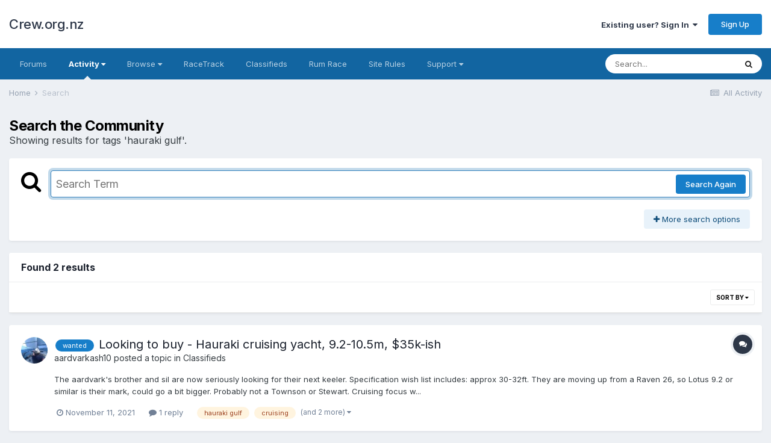

--- FILE ---
content_type: text/css
request_url: https://crew.org.nz/forum/uploads/css_built_3/cf24e5e6252f5fb5186c9281973fc3d1_global.css?v=26eaf4a3bf1746524681
body_size: 367
content:
 .ipsStream_price .cNexusPrice{color:rgb( var(--theme-price) );font-weight:bold;font-size:16px;}.ipsStream_price_small .cNexusPrice{font-size:14px;}.ipsStream_price small{font-size:13px;}.ipsStream_price_small small{font-size:12px;}.ipsStream_price .cNexusPrice s{font-size:14px;color:#9a9a9a;font-weight:normal;}.ipsStream_price_small .cNexusPrice s{font-size:13px;}

--- FILE ---
content_type: application/javascript
request_url: https://crew.org.nz/forum/uploads/javascript_global/root_map.js?v=26eaf4a3bf1767057488
body_size: 2147
content:
var ipsJavascriptMap={"core":{"global_core":"https://crew.org.nz/forum/uploads/javascript_core/global_global_core.js","front_core":"https://crew.org.nz/forum/uploads/javascript_core/front_front_core.js","front_profile":"https://crew.org.nz/forum/uploads/javascript_core/front_front_profile.js","front_widgets":"https://crew.org.nz/forum/uploads/javascript_core/front_front_widgets.js","front_statuses":"https://crew.org.nz/forum/uploads/javascript_core/front_front_statuses.js","front_search":"https://crew.org.nz/forum/uploads/javascript_core/front_front_search.js","front_streams":"https://crew.org.nz/forum/uploads/javascript_core/front_front_streams.js","front_system":"https://crew.org.nz/forum/uploads/javascript_core/front_front_system.js","front_messages":"https://crew.org.nz/forum/uploads/javascript_core/front_front_messages.js","front_modcp":"https://crew.org.nz/forum/uploads/javascript_core/front_front_modcp.js","front_ignore":"https://crew.org.nz/forum/uploads/javascript_core/front_front_ignore.js","admin_core":"https://crew.org.nz/forum/uploads/javascript_core/admin_admin_core.js","admin_system":"https://crew.org.nz/forum/uploads/javascript_core/admin_admin_system.js","admin_dashboard":"https://crew.org.nz/forum/uploads/javascript_core/admin_admin_dashboard.js","admin_members":"https://crew.org.nz/forum/uploads/javascript_core/admin_admin_members.js","admin_support":"https://crew.org.nz/forum/uploads/javascript_core/admin_admin_support.js"},"gallery":{"front_browse":"https://crew.org.nz/forum/uploads/javascript_gallery/front_front_browse.js","front_view":"https://crew.org.nz/forum/uploads/javascript_gallery/front_front_view.js","front_submit":"https://crew.org.nz/forum/uploads/javascript_gallery/front_front_submit.js"},"forums":{"front_forum":"https://crew.org.nz/forum/uploads/javascript_forums/front_front_forum.js","front_topic":"https://crew.org.nz/forum/uploads/javascript_forums/front_front_topic.js"},"calendar":{"front_browse":"https://crew.org.nz/forum/uploads/javascript_calendar/front_front_browse.js"},"nexus":{"front_store":"https://crew.org.nz/forum/uploads/javascript_nexus/front_front_store.js"}};;